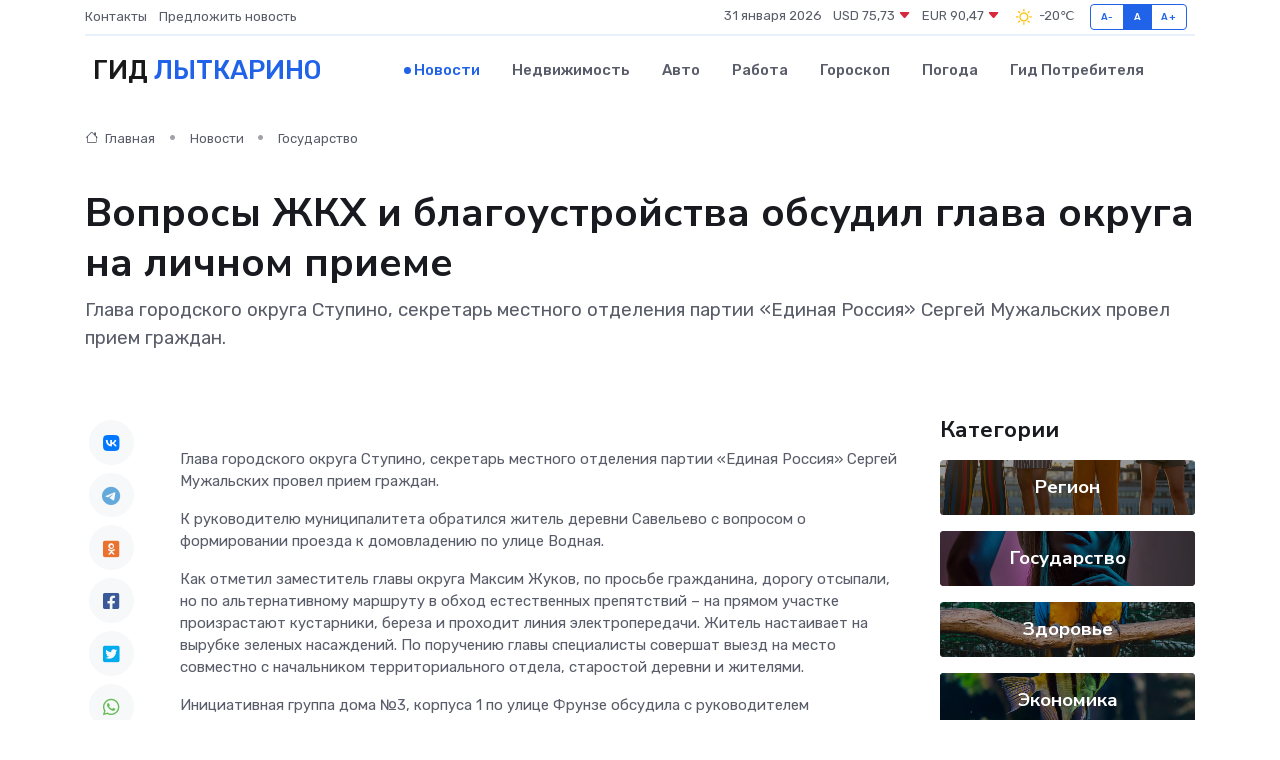

--- FILE ---
content_type: text/html; charset=UTF-8
request_url: https://lytkarino-gid.ru/news/gosudarstvo/voprosy-zhkh-i-blagoustroystva-obsudil-glava-okruga-na-lichnom-prieme.htm
body_size: 9533
content:
<!DOCTYPE html>
<html lang="ru">
<head>
	<meta charset="utf-8">
	<meta name="csrf-token" content="GLsIfPLf5x7vx7jDiN0y5dTzqWqDoH0KU77iuAVt">
    <meta http-equiv="X-UA-Compatible" content="IE=edge">
    <meta name="viewport" content="width=device-width, initial-scale=1">
    <title>Вопросы ЖКХ и благоустройства обсудил глава округа на личном приеме - новости Лыткарино</title>
    <meta name="description" property="description" content="Глава городского округа Ступино, секретарь местного отделения партии «Единая Россия» Сергей Мужальских провел прием граждан.">
    
    <meta property="fb:pages" content="105958871990207" />
    <link rel="shortcut icon" type="image/x-icon" href="https://lytkarino-gid.ru/favicon.svg">
    <link rel="canonical" href="https://lytkarino-gid.ru/news/gosudarstvo/voprosy-zhkh-i-blagoustroystva-obsudil-glava-okruga-na-lichnom-prieme.htm">
    <link rel="preconnect" href="https://fonts.gstatic.com">
    <link rel="dns-prefetch" href="https://fonts.googleapis.com">
    <link rel="dns-prefetch" href="https://pagead2.googlesyndication.com">
    <link rel="dns-prefetch" href="https://res.cloudinary.com">
    <link href="https://fonts.googleapis.com/css2?family=Nunito+Sans:wght@400;700&family=Rubik:wght@400;500;700&display=swap" rel="stylesheet">
    <link rel="stylesheet" type="text/css" href="https://lytkarino-gid.ru/assets/font-awesome/css/all.min.css">
    <link rel="stylesheet" type="text/css" href="https://lytkarino-gid.ru/assets/bootstrap-icons/bootstrap-icons.css">
    <link rel="stylesheet" type="text/css" href="https://lytkarino-gid.ru/assets/tiny-slider/tiny-slider.css">
    <link rel="stylesheet" type="text/css" href="https://lytkarino-gid.ru/assets/glightbox/css/glightbox.min.css">
    <link rel="stylesheet" type="text/css" href="https://lytkarino-gid.ru/assets/plyr/plyr.css">
    <link id="style-switch" rel="stylesheet" type="text/css" href="https://lytkarino-gid.ru/assets/css/style.css">
    <link rel="stylesheet" type="text/css" href="https://lytkarino-gid.ru/assets/css/style2.css">

    <meta name="twitter:card" content="summary">
    <meta name="twitter:site" content="@mysite">
    <meta name="twitter:title" content="Вопросы ЖКХ и благоустройства обсудил глава округа на личном приеме - новости Лыткарино">
    <meta name="twitter:description" content="Глава городского округа Ступино, секретарь местного отделения партии «Единая Россия» Сергей Мужальских провел прием граждан.">
    <meta name="twitter:creator" content="@mysite">
    <meta name="twitter:image:src" content="https://lytkarino-gid.ru/images/logo.gif">
    <meta name="twitter:domain" content="lytkarino-gid.ru">
    <meta name="twitter:card" content="summary_large_image" /><meta name="twitter:image" content="https://lytkarino-gid.ru/images/logo.gif">

    <meta property="og:url" content="http://lytkarino-gid.ru/news/gosudarstvo/voprosy-zhkh-i-blagoustroystva-obsudil-glava-okruga-na-lichnom-prieme.htm">
    <meta property="og:title" content="Вопросы ЖКХ и благоустройства обсудил глава округа на личном приеме - новости Лыткарино">
    <meta property="og:description" content="Глава городского округа Ступино, секретарь местного отделения партии «Единая Россия» Сергей Мужальских провел прием граждан.">
    <meta property="og:type" content="website">
    <meta property="og:image" content="https://lytkarino-gid.ru/images/logo.gif">
    <meta property="og:locale" content="ru_RU">
    <meta property="og:site_name" content="Гид Лыткарино">
    

    <link rel="image_src" href="https://lytkarino-gid.ru/images/logo.gif" />

    <link rel="alternate" type="application/rss+xml" href="https://lytkarino-gid.ru/feed" title="Лыткарино: гид, новости, афиша">
        <script async src="https://pagead2.googlesyndication.com/pagead/js/adsbygoogle.js"></script>
    <script>
        (adsbygoogle = window.adsbygoogle || []).push({
            google_ad_client: "ca-pub-0899253526956684",
            enable_page_level_ads: true
        });
    </script>
        
    
    
    
    <script>if (window.top !== window.self) window.top.location.replace(window.self.location.href);</script>
    <script>if(self != top) { top.location=document.location;}</script>

<!-- Google tag (gtag.js) -->
<script async src="https://www.googletagmanager.com/gtag/js?id=G-71VQP5FD0J"></script>
<script>
  window.dataLayer = window.dataLayer || [];
  function gtag(){dataLayer.push(arguments);}
  gtag('js', new Date());

  gtag('config', 'G-71VQP5FD0J');
</script>
</head>
<body>
<script type="text/javascript" > (function(m,e,t,r,i,k,a){m[i]=m[i]||function(){(m[i].a=m[i].a||[]).push(arguments)}; m[i].l=1*new Date();k=e.createElement(t),a=e.getElementsByTagName(t)[0],k.async=1,k.src=r,a.parentNode.insertBefore(k,a)}) (window, document, "script", "https://mc.yandex.ru/metrika/tag.js", "ym"); ym(54007567, "init", {}); ym(86840228, "init", { clickmap:true, trackLinks:true, accurateTrackBounce:true, webvisor:true });</script> <noscript><div><img src="https://mc.yandex.ru/watch/54007567" style="position:absolute; left:-9999px;" alt="" /><img src="https://mc.yandex.ru/watch/86840228" style="position:absolute; left:-9999px;" alt="" /></div></noscript>
<script type="text/javascript">
    new Image().src = "//counter.yadro.ru/hit?r"+escape(document.referrer)+((typeof(screen)=="undefined")?"":";s"+screen.width+"*"+screen.height+"*"+(screen.colorDepth?screen.colorDepth:screen.pixelDepth))+";u"+escape(document.URL)+";h"+escape(document.title.substring(0,150))+";"+Math.random();
</script>
<!-- Rating@Mail.ru counter -->
<script type="text/javascript">
var _tmr = window._tmr || (window._tmr = []);
_tmr.push({id: "3138453", type: "pageView", start: (new Date()).getTime()});
(function (d, w, id) {
  if (d.getElementById(id)) return;
  var ts = d.createElement("script"); ts.type = "text/javascript"; ts.async = true; ts.id = id;
  ts.src = "https://top-fwz1.mail.ru/js/code.js";
  var f = function () {var s = d.getElementsByTagName("script")[0]; s.parentNode.insertBefore(ts, s);};
  if (w.opera == "[object Opera]") { d.addEventListener("DOMContentLoaded", f, false); } else { f(); }
})(document, window, "topmailru-code");
</script><noscript><div>
<img src="https://top-fwz1.mail.ru/counter?id=3138453;js=na" style="border:0;position:absolute;left:-9999px;" alt="Top.Mail.Ru" />
</div></noscript>
<!-- //Rating@Mail.ru counter -->

<header class="navbar-light navbar-sticky header-static">
    <div class="navbar-top d-none d-lg-block small">
        <div class="container">
            <div class="d-md-flex justify-content-between align-items-center my-1">
                <!-- Top bar left -->
                <ul class="nav">
                    <li class="nav-item">
                        <a class="nav-link ps-0" href="https://lytkarino-gid.ru/contacts">Контакты</a>
                    </li>
                    <li class="nav-item">
                        <a class="nav-link ps-0" href="https://lytkarino-gid.ru/sendnews">Предложить новость</a>
                    </li>
                    
                </ul>
                <!-- Top bar right -->
                <div class="d-flex align-items-center">
                    
                    <ul class="list-inline mb-0 text-center text-sm-end me-3">
						<li class="list-inline-item">
							<span>31 января 2026</span>
						</li>
                        <li class="list-inline-item">
                            <a class="nav-link px-0" href="https://lytkarino-gid.ru/currency">
                                <span>USD 75,73 <i class="bi bi-caret-down-fill text-danger"></i></span>
                            </a>
						</li>
                        <li class="list-inline-item">
                            <a class="nav-link px-0" href="https://lytkarino-gid.ru/currency">
                                <span>EUR 90,47 <i class="bi bi-caret-down-fill text-danger"></i></span>
                            </a>
						</li>
						<li class="list-inline-item">
                            <a class="nav-link px-0" href="https://lytkarino-gid.ru/pogoda">
                                <svg xmlns="http://www.w3.org/2000/svg" width="25" height="25" viewBox="0 0 30 30"><path fill="#FFC000" fill-rule="evenodd" d="M11.081 10.02L9.667 8.606a.5.5 0 0 0-.707 0l-.354.353a.502.502 0 0 0 0 .708l1.414 1.414a.502.502 0 0 0 .708 0l.353-.354a.5.5 0 0 0 0-.707m11.313 11.313l-1.414-1.414a.5.5 0 0 0-.707 0l-.353.354a.5.5 0 0 0 0 .707l1.414 1.414a.5.5 0 0 0 .707 0l.353-.353a.5.5 0 0 0 0-.708m-11.313-1.06l-.353-.354a.502.502 0 0 0-.708 0l-1.414 1.414a.502.502 0 0 0 0 .708l.354.353a.5.5 0 0 0 .707 0l1.414-1.414a.5.5 0 0 0 0-.707M22.394 8.959l-.353-.353a.5.5 0 0 0-.707 0L19.92 10.02a.5.5 0 0 0 0 .707l.353.354a.5.5 0 0 0 .707 0l1.414-1.414a.5.5 0 0 0 0-.708M8.5 14.75h-2a.5.5 0 0 0-.5.5v.5a.5.5 0 0 0 .5.5h2a.5.5 0 0 0 .5-.5v-.5a.5.5 0 0 0-.5-.5m16 0h-2a.5.5 0 0 0-.5.5v.5a.5.5 0 0 0 .5.5h2a.5.5 0 0 0 .5-.5v-.5a.5.5 0 0 0-.5-.5M15.75 22h-.5a.5.5 0 0 0-.5.5v2a.5.5 0 0 0 .5.5h.5a.5.5 0 0 0 .5-.5v-2a.5.5 0 0 0-.5-.5m0-16h-.5a.5.5 0 0 0-.5.5v2a.5.5 0 0 0 .5.5h.5a.5.5 0 0 0 .5-.5v-2a.5.5 0 0 0-.5-.5M10 15.5a5.5 5.5 0 1 0 11 0 5.5 5.5 0 0 0-11 0zm5.5-4c2.206 0 4 1.794 4 4s-1.794 4-4 4c-2.205 0-4-1.794-4-4s1.795-4 4-4zM0 0v30V0zm30 0v30V0z"></path></svg>
                                <span>-20&#8451;</span>
                            </a>
						</li>
					</ul>

                    <!-- Font size accessibility START -->
                    <div class="btn-group me-2" role="group" aria-label="font size changer">
                        <input type="radio" class="btn-check" name="fntradio" id="font-sm">
                        <label class="btn btn-xs btn-outline-primary mb-0" for="font-sm">A-</label>

                        <input type="radio" class="btn-check" name="fntradio" id="font-default" checked>
                        <label class="btn btn-xs btn-outline-primary mb-0" for="font-default">A</label>

                        <input type="radio" class="btn-check" name="fntradio" id="font-lg">
                        <label class="btn btn-xs btn-outline-primary mb-0" for="font-lg">A+</label>
                    </div>

                    
                </div>
            </div>
            <!-- Divider -->
            <div class="border-bottom border-2 border-primary opacity-1"></div>
        </div>
    </div>

    <!-- Logo Nav START -->
    <nav class="navbar navbar-expand-lg">
        <div class="container">
            <!-- Logo START -->
            <a class="navbar-brand" href="https://lytkarino-gid.ru" style="text-align: end;">
                
                			<span class="ms-2 fs-3 text-uppercase fw-normal">Гид <span style="color: #2163e8;">Лыткарино</span></span>
                            </a>
            <!-- Logo END -->

            <!-- Responsive navbar toggler -->
            <button class="navbar-toggler ms-auto" type="button" data-bs-toggle="collapse"
                data-bs-target="#navbarCollapse" aria-controls="navbarCollapse" aria-expanded="false"
                aria-label="Toggle navigation">
                <span class="text-body h6 d-none d-sm-inline-block">Menu</span>
                <span class="navbar-toggler-icon"></span>
            </button>

            <!-- Main navbar START -->
            <div class="collapse navbar-collapse" id="navbarCollapse">
                <ul class="navbar-nav navbar-nav-scroll mx-auto">
                                        <li class="nav-item"> <a class="nav-link active" href="https://lytkarino-gid.ru/news">Новости</a></li>
                                        <li class="nav-item"> <a class="nav-link" href="https://lytkarino-gid.ru/realty">Недвижимость</a></li>
                                        <li class="nav-item"> <a class="nav-link" href="https://lytkarino-gid.ru/auto">Авто</a></li>
                                        <li class="nav-item"> <a class="nav-link" href="https://lytkarino-gid.ru/job">Работа</a></li>
                                        <li class="nav-item"> <a class="nav-link" href="https://lytkarino-gid.ru/horoscope">Гороскоп</a></li>
                                        <li class="nav-item"> <a class="nav-link" href="https://lytkarino-gid.ru/pogoda">Погода</a></li>
                                        <li class="nav-item"> <a class="nav-link" href="https://lytkarino-gid.ru/poleznoe">Гид потребителя</a></li>
                                    </ul>
            </div>
            <!-- Main navbar END -->

            
        </div>
    </nav>
    <!-- Logo Nav END -->
</header>
    <main>
        <!-- =======================
                Main content START -->
        <section class="pt-3 pb-lg-5">
            <div class="container" data-sticky-container>
                <div class="row">
                    <!-- Main Post START -->
                    <div class="col-lg-9">
                        <!-- Categorie Detail START -->
                        <div class="mb-4">
							<nav aria-label="breadcrumb" itemscope itemtype="http://schema.org/BreadcrumbList">
								<ol class="breadcrumb breadcrumb-dots">
									<li class="breadcrumb-item" itemprop="itemListElement" itemscope itemtype="http://schema.org/ListItem">
										<meta itemprop="name" content="Гид Лыткарино">
										<meta itemprop="position" content="1">
										<meta itemprop="item" content="https://lytkarino-gid.ru">
										<a itemprop="url" href="https://lytkarino-gid.ru">
										<i class="bi bi-house me-1"></i> Главная
										</a>
									</li>
									<li class="breadcrumb-item" itemprop="itemListElement" itemscope itemtype="http://schema.org/ListItem">
										<meta itemprop="name" content="Новости">
										<meta itemprop="position" content="2">
										<meta itemprop="item" content="https://lytkarino-gid.ru/news">
										<a itemprop="url" href="https://lytkarino-gid.ru/news"> Новости</a>
									</li>
									<li class="breadcrumb-item" aria-current="page" itemprop="itemListElement" itemscope itemtype="http://schema.org/ListItem">
										<meta itemprop="name" content="Государство">
										<meta itemprop="position" content="3">
										<meta itemprop="item" content="https://lytkarino-gid.ru/news/gosudarstvo">
										<a itemprop="url" href="https://lytkarino-gid.ru/news/gosudarstvo"> Государство</a>
									</li>
									<li aria-current="page" itemprop="itemListElement" itemscope itemtype="http://schema.org/ListItem">
									<meta itemprop="name" content="Вопросы ЖКХ и благоустройства обсудил глава округа на личном приеме">
									<meta itemprop="position" content="4" />
									<meta itemprop="item" content="https://lytkarino-gid.ru/news/gosudarstvo/voprosy-zhkh-i-blagoustroystva-obsudil-glava-okruga-na-lichnom-prieme.htm">
									</li>
								</ol>
							</nav>
						
                        </div>
                    </div>
                </div>
                <div class="row align-items-center">
                                                        <!-- Content -->
                    <div class="col-md-12 mt-4 mt-md-0">
                                            <h1 class="display-6">Вопросы ЖКХ и благоустройства обсудил глава округа на личном приеме</h1>
                        <p class="lead">Глава городского округа Ступино, секретарь местного отделения партии «Единая Россия» Сергей Мужальских провел прием граждан.</p>
                    </div>
				                                    </div>
            </div>
        </section>
        <!-- =======================
        Main START -->
        <section class="pt-0">
            <div class="container position-relative" data-sticky-container>
                <div class="row">
                    <!-- Left sidebar START -->
                    <div class="col-md-1">
                        <div class="text-start text-lg-center mb-5" data-sticky data-margin-top="80" data-sticky-for="767">
                            <style>
                                .fa-vk::before {
                                    color: #07f;
                                }
                                .fa-telegram::before {
                                    color: #64a9dc;
                                }
                                .fa-facebook-square::before {
                                    color: #3b5998;
                                }
                                .fa-odnoklassniki-square::before {
                                    color: #eb722e;
                                }
                                .fa-twitter-square::before {
                                    color: #00aced;
                                }
                                .fa-whatsapp::before {
                                    color: #65bc54;
                                }
                                .fa-viber::before {
                                    color: #7b519d;
                                }
                                .fa-moimir svg {
                                    background-color: #168de2;
                                    height: 18px;
                                    width: 18px;
                                    background-size: 18px 18px;
                                    border-radius: 4px;
                                    margin-bottom: 2px;
                                }
                            </style>
                            <ul class="nav text-white-force">
                                <li class="nav-item">
                                    <a class="nav-link icon-md rounded-circle m-1 p-0 fs-5 bg-light" href="https://vk.com/share.php?url=https://lytkarino-gid.ru/news/gosudarstvo/voprosy-zhkh-i-blagoustroystva-obsudil-glava-okruga-na-lichnom-prieme.htm&title=Вопросы ЖКХ и благоустройства обсудил глава округа на личном приеме - новости Лыткарино&utm_source=share" rel="nofollow" target="_blank">
                                        <i class="fab fa-vk align-middle text-body"></i>
                                    </a>
                                </li>
                                <li class="nav-item">
                                    <a class="nav-link icon-md rounded-circle m-1 p-0 fs-5 bg-light" href="https://t.me/share/url?url=https://lytkarino-gid.ru/news/gosudarstvo/voprosy-zhkh-i-blagoustroystva-obsudil-glava-okruga-na-lichnom-prieme.htm&text=Вопросы ЖКХ и благоустройства обсудил глава округа на личном приеме - новости Лыткарино&utm_source=share" rel="nofollow" target="_blank">
                                        <i class="fab fa-telegram align-middle text-body"></i>
                                    </a>
                                </li>
                                <li class="nav-item">
                                    <a class="nav-link icon-md rounded-circle m-1 p-0 fs-5 bg-light" href="https://connect.ok.ru/offer?url=https://lytkarino-gid.ru/news/gosudarstvo/voprosy-zhkh-i-blagoustroystva-obsudil-glava-okruga-na-lichnom-prieme.htm&title=Вопросы ЖКХ и благоустройства обсудил глава округа на личном приеме - новости Лыткарино&utm_source=share" rel="nofollow" target="_blank">
                                        <i class="fab fa-odnoklassniki-square align-middle text-body"></i>
                                    </a>
                                </li>
                                <li class="nav-item">
                                    <a class="nav-link icon-md rounded-circle m-1 p-0 fs-5 bg-light" href="https://www.facebook.com/sharer.php?src=sp&u=https://lytkarino-gid.ru/news/gosudarstvo/voprosy-zhkh-i-blagoustroystva-obsudil-glava-okruga-na-lichnom-prieme.htm&title=Вопросы ЖКХ и благоустройства обсудил глава округа на личном приеме - новости Лыткарино&utm_source=share" rel="nofollow" target="_blank">
                                        <i class="fab fa-facebook-square align-middle text-body"></i>
                                    </a>
                                </li>
                                <li class="nav-item">
                                    <a class="nav-link icon-md rounded-circle m-1 p-0 fs-5 bg-light" href="https://twitter.com/intent/tweet?text=Вопросы ЖКХ и благоустройства обсудил глава округа на личном приеме - новости Лыткарино&url=https://lytkarino-gid.ru/news/gosudarstvo/voprosy-zhkh-i-blagoustroystva-obsudil-glava-okruga-na-lichnom-prieme.htm&utm_source=share" rel="nofollow" target="_blank">
                                        <i class="fab fa-twitter-square align-middle text-body"></i>
                                    </a>
                                </li>
                                <li class="nav-item">
                                    <a class="nav-link icon-md rounded-circle m-1 p-0 fs-5 bg-light" href="https://api.whatsapp.com/send?text=Вопросы ЖКХ и благоустройства обсудил глава округа на личном приеме - новости Лыткарино https://lytkarino-gid.ru/news/gosudarstvo/voprosy-zhkh-i-blagoustroystva-obsudil-glava-okruga-na-lichnom-prieme.htm&utm_source=share" rel="nofollow" target="_blank">
                                        <i class="fab fa-whatsapp align-middle text-body"></i>
                                    </a>
                                </li>
                                <li class="nav-item">
                                    <a class="nav-link icon-md rounded-circle m-1 p-0 fs-5 bg-light" href="viber://forward?text=Вопросы ЖКХ и благоустройства обсудил глава округа на личном приеме - новости Лыткарино https://lytkarino-gid.ru/news/gosudarstvo/voprosy-zhkh-i-blagoustroystva-obsudil-glava-okruga-na-lichnom-prieme.htm&utm_source=share" rel="nofollow" target="_blank">
                                        <i class="fab fa-viber align-middle text-body"></i>
                                    </a>
                                </li>
                                <li class="nav-item">
                                    <a class="nav-link icon-md rounded-circle m-1 p-0 fs-5 bg-light" href="https://connect.mail.ru/share?url=https://lytkarino-gid.ru/news/gosudarstvo/voprosy-zhkh-i-blagoustroystva-obsudil-glava-okruga-na-lichnom-prieme.htm&title=Вопросы ЖКХ и благоустройства обсудил глава округа на личном приеме - новости Лыткарино&utm_source=share" rel="nofollow" target="_blank">
                                        <i class="fab fa-moimir align-middle text-body"><svg viewBox='0 0 24 24' xmlns='http://www.w3.org/2000/svg'><path d='M8.889 9.667a1.333 1.333 0 100-2.667 1.333 1.333 0 000 2.667zm6.222 0a1.333 1.333 0 100-2.667 1.333 1.333 0 000 2.667zm4.77 6.108l-1.802-3.028a.879.879 0 00-1.188-.307.843.843 0 00-.313 1.166l.214.36a6.71 6.71 0 01-4.795 1.996 6.711 6.711 0 01-4.792-1.992l.217-.364a.844.844 0 00-.313-1.166.878.878 0 00-1.189.307l-1.8 3.028a.844.844 0 00.312 1.166.88.88 0 001.189-.307l.683-1.147a8.466 8.466 0 005.694 2.18 8.463 8.463 0 005.698-2.184l.685 1.151a.873.873 0 001.189.307.844.844 0 00.312-1.166z' fill='#FFF' fill-rule='evenodd'/></svg></i>
                                    </a>
                                </li>
                                
                            </ul>
                        </div>
                    </div>
                    <!-- Left sidebar END -->

                    <!-- Main Content START -->
                    <div class="col-md-10 col-lg-8 mb-5">
                        <div class="mb-4">
                                                    </div>
                        <div itemscope itemtype="http://schema.org/NewsArticle">
                            <meta itemprop="headline" content="Вопросы ЖКХ и благоустройства обсудил глава округа на личном приеме">
                            <meta itemprop="identifier" content="https://lytkarino-gid.ru/2554">
                            <span itemprop="articleBody"><p> Глава городского округа Ступино, секретарь местного отделения партии «Единая Россия» Сергей Мужальских провел прием граждан. </p> <p> К руководителю муниципалитета обратился житель деревни Савельево с вопросом о формировании проезда к домовладению по улице Водная. </p> <p> Как отметил заместитель главы округа Максим Жуков, по просьбе гражданина, дорогу отсыпали, но по альтернативному маршруту в обход естественных препятствий – на прямом участке произрастают кустарники, береза и проходит линия электропередачи. Житель настаивает на вырубке зеленых насаждений. По поручению главы специалисты совершат выезд на место совместно с начальником территориального отдела, старостой деревни и жителями.&nbsp;  </p> <p> Инициативная группа дома №3, корпуса 1 по улице Фрунзе обсудила с руководителем муниципалитета качество содержания подъезда, придомовой территории, а также начисления за жилищно-коммунальные услуги. </p> <p> По информации ООО «Спец Тех Сервис», в рамках подготовки многоквартирного дома к осенне-зимнему периоду проведены работы по замене светильников, ремонту ступеней входных групп, окраске цоколя, установке лавочек, замене почтовых ящиков, окраске оконных блоков и другое. Капитальный ремонт запланирован на следующий год. Замечания жителей по содержанию дома и территории приняты в работу. </p> <p> Приём жителей по личным вопросам проводится на регулярной основе. Записаться на прием можно во 2-ю и 4-ю среду месяца в кабинете №115 здания администрации округа (г. Ступино, ул. Андропова 43А/2) с 9.00 до 10.00. </p></span>
                        </div>
                                                                        <div><a href="http://xn--80aikscgepjk.xn--p1ai/novosti/detail/voprosy-zhkkh-i-blagoustrojstva-obsudil-glava-okruga-na-lichnom-prieme/" target="_blank" rel="author">Источник</a></div>
                                                                        <div class="col-12 mt-3"><a href="https://lytkarino-gid.ru/sendnews">Предложить новость</a></div>
                        <div class="col-12 mt-5">
                            <h2 class="my-3">Последние новости</h2>
                            <div class="row gy-4">
                                <!-- Card item START -->
<div class="col-sm-6">
    <div class="card" itemscope="" itemtype="http://schema.org/BlogPosting">
        <!-- Card img -->
        <div class="position-relative">
                        <img class="card-img" src="https://res.cloudinary.com/dsrsawfdn/image/upload/c_fill,w_420,h_315,q_auto,g_face/flyybtmuprr4v33afgsx" alt="Заместитель Главы округа провел встречу с жителями Стремянниково Павловского Посада: решение проблем и планы на будущее" itemprop="image">
                    </div>
        <div class="card-body px-0 pt-3" itemprop="name">
            <h4 class="card-title" itemprop="headline"><a href="https://lytkarino-gid.ru/news/region/zamestitel-glavy-okruga-provel-vstrechu-s-zhitelyami-stremyannikovo-pavlovskogo-posada-reshenie-problem-i-plany-na-buduschee.htm"
                    class="btn-link text-reset fw-bold" itemprop="url">Заместитель Главы округа провел встречу с жителями Стремянниково Павловского Посада: решение проблем и планы на будущее</a></h4>
            <p class="card-text" itemprop="articleBody">4 апреля в рамках еженедельного обхода закрепленных территорий заместитель Главы Павлово-Посадского городского округа Александр Кулаков повторно встретился с жителями деревни Стремянниково.</p>
        </div>
        <meta itemprop="author" content="Редактор"/>
        <meta itemscope itemprop="mainEntityOfPage" itemType="https://schema.org/WebPage" itemid="https://lytkarino-gid.ru/news/region/zamestitel-glavy-okruga-provel-vstrechu-s-zhitelyami-stremyannikovo-pavlovskogo-posada-reshenie-problem-i-plany-na-buduschee.htm"/>
        <meta itemprop="dateModified" content="2025-04-06"/>
        <meta itemprop="datePublished" content="2025-04-06"/>
    </div>
</div>
<!-- Card item END -->
<!-- Card item START -->
<div class="col-sm-6">
    <div class="card" itemscope="" itemtype="http://schema.org/BlogPosting">
        <!-- Card img -->
        <div class="position-relative">
                        <img class="card-img" src="https://res.cloudinary.com/dsrsawfdn/image/upload/c_fill,w_420,h_315,q_auto,g_face/kr88lullhgkdbfcubhrd" alt="Каширские долголеты прошли «10 000 шагов к жизни»" itemprop="image">
                    </div>
        <div class="card-body px-0 pt-3" itemprop="name">
            <h4 class="card-title" itemprop="headline"><a href="https://lytkarino-gid.ru/news/region/kashirskie-dolgolety-proshli-10-000-shagov-k-zhizni.htm"
                    class="btn-link text-reset fw-bold" itemprop="url">Каширские долголеты прошли «10 000 шагов к жизни»</a></h4>
            <p class="card-text" itemprop="articleBody">Участники проекта «Активное долголетие» из Каширы приняли участие в акции «10 000 шагов к жизни», которая посвящена Всемирному Дню здоровья.</p>
        </div>
        <meta itemprop="author" content="Редактор"/>
        <meta itemscope itemprop="mainEntityOfPage" itemType="https://schema.org/WebPage" itemid="https://lytkarino-gid.ru/news/region/kashirskie-dolgolety-proshli-10-000-shagov-k-zhizni.htm"/>
        <meta itemprop="dateModified" content="2025-04-06"/>
        <meta itemprop="datePublished" content="2025-04-06"/>
    </div>
</div>
<!-- Card item END -->
<!-- Card item START -->
<div class="col-sm-6">
    <div class="card" itemscope="" itemtype="http://schema.org/BlogPosting">
        <!-- Card img -->
        <div class="position-relative">
                        <img class="card-img" src="https://res.cloudinary.com/dsrsawfdn/image/upload/c_fill,w_420,h_315,q_auto,g_face/muguu1tjj2duczw4fjhn" alt="В Звенигороде ожидаются снегопады, гололедица и порывистый ветер" itemprop="image">
                    </div>
        <div class="card-body px-0 pt-3" itemprop="name">
            <h4 class="card-title" itemprop="headline"><a href="https://lytkarino-gid.ru/news/region/v-zvenigorode-ozhidayutsya-snegopady-gololedica-i-poryvistyy-veter.htm"
                    class="btn-link text-reset fw-bold" itemprop="url">В Звенигороде ожидаются снегопады, гололедица и порывистый ветер</a></h4>
            <p class="card-text" itemprop="articleBody">Фото: медиасток.рф Автор: Андрей Молчанов

Синоптики предупредили жителей Московской области о&amp;nbsp;сложных погодных условиях.</p>
        </div>
        <meta itemprop="author" content="Редактор"/>
        <meta itemscope itemprop="mainEntityOfPage" itemType="https://schema.org/WebPage" itemid="https://lytkarino-gid.ru/news/region/v-zvenigorode-ozhidayutsya-snegopady-gololedica-i-poryvistyy-veter.htm"/>
        <meta itemprop="dateModified" content="2025-04-06"/>
        <meta itemprop="datePublished" content="2025-04-06"/>
    </div>
</div>
<!-- Card item END -->
<!-- Card item START -->
<div class="col-sm-6">
    <div class="card" itemscope="" itemtype="http://schema.org/BlogPosting">
        <!-- Card img -->
        <div class="position-relative">
            <img class="card-img" src="https://res.cloudinary.com/dchlllsu2/image/upload/c_fill,w_420,h_315,q_auto,g_face/gum5gveb8e4ybmvanybm" alt="Коррекция фиброза и возрастных изменений: когда показан эндотканевой лифтинг" itemprop="image">
        </div>
        <div class="card-body px-0 pt-3" itemprop="name">
            <h4 class="card-title" itemprop="headline"><a href="https://krasnodar-gid.ru/news/ekonomika/korrekciya-fibroza-i-vozrastnyh-izmeneniy-kogda-pokazan-endotkanevoy-lifting.htm" class="btn-link text-reset fw-bold" itemprop="url">Коррекция фиброза и возрастных изменений: когда показан эндотканевой лифтинг</a></h4>
            <p class="card-text" itemprop="articleBody">Как современная технология помогает вернуть коже упругость, убрать отёки и улучшить рельеф без хирургии</p>
        </div>
        <meta itemprop="author" content="Редактор"/>
        <meta itemscope itemprop="mainEntityOfPage" itemType="https://schema.org/WebPage" itemid="https://krasnodar-gid.ru/news/ekonomika/korrekciya-fibroza-i-vozrastnyh-izmeneniy-kogda-pokazan-endotkanevoy-lifting.htm"/>
        <meta itemprop="dateModified" content="2026-01-31"/>
        <meta itemprop="datePublished" content="2026-01-31"/>
    </div>
</div>
<!-- Card item END -->
                            </div>
                        </div>
						<div class="col-12 bg-primary bg-opacity-10 p-2 mt-3 rounded">
							На этом сайте представлены актуальные варианты, чтобы <a href="https://klin-gid.ru/realty">снять квартиру в Клину</a> на выгодных условиях
						</div>
                        <!-- Comments START -->
                        <div class="mt-5">
                            <h3>Комментарии (0)</h3>
                        </div>
                        <!-- Comments END -->
                        <!-- Reply START -->
                        <div>
                            <h3>Добавить комментарий</h3>
                            <small>Ваш email не публикуется. Обязательные поля отмечены *</small>
                            <form class="row g-3 mt-2">
                                <div class="col-md-6">
                                    <label class="form-label">Имя *</label>
                                    <input type="text" class="form-control" aria-label="First name">
                                </div>
                                <div class="col-md-6">
                                    <label class="form-label">Email *</label>
                                    <input type="email" class="form-control">
                                </div>
                                <div class="col-12">
                                    <label class="form-label">Текст комментария *</label>
                                    <textarea class="form-control" rows="3"></textarea>
                                </div>
                                <div class="col-12">
                                    <button type="submit" class="btn btn-primary">Оставить комментарий</button>
                                </div>
                            </form>
                        </div>
                        <!-- Reply END -->
                    </div>
                    <!-- Main Content END -->
                    <!-- Right sidebar START -->
                    <div class="col-lg-3 d-none d-lg-block">
                        <div data-sticky data-margin-top="80" data-sticky-for="991">
                            <!-- Categories -->
                            <div>
                                <h4 class="mb-3">Категории</h4>
                                                                    <!-- Category item -->
                                    <div class="text-center mb-3 card-bg-scale position-relative overflow-hidden rounded"
                                        style="background-image:url(https://lytkarino-gid.ru/assets/images/blog/4by3/07.jpg); background-position: center left; background-size: cover;">
                                        <div class="bg-dark-overlay-4 p-3">
                                            <a href="https://lytkarino-gid.ru/news/region"
                                                class="stretched-link btn-link fw-bold text-white h5">Регион</a>
                                        </div>
                                    </div>
                                                                    <!-- Category item -->
                                    <div class="text-center mb-3 card-bg-scale position-relative overflow-hidden rounded"
                                        style="background-image:url(https://lytkarino-gid.ru/assets/images/blog/4by3/08.jpg); background-position: center left; background-size: cover;">
                                        <div class="bg-dark-overlay-4 p-3">
                                            <a href="https://lytkarino-gid.ru/news/gosudarstvo"
                                                class="stretched-link btn-link fw-bold text-white h5">Государство</a>
                                        </div>
                                    </div>
                                                                    <!-- Category item -->
                                    <div class="text-center mb-3 card-bg-scale position-relative overflow-hidden rounded"
                                        style="background-image:url(https://lytkarino-gid.ru/assets/images/blog/4by3/03.jpg); background-position: center left; background-size: cover;">
                                        <div class="bg-dark-overlay-4 p-3">
                                            <a href="https://lytkarino-gid.ru/news/zdorove"
                                                class="stretched-link btn-link fw-bold text-white h5">Здоровье</a>
                                        </div>
                                    </div>
                                                                    <!-- Category item -->
                                    <div class="text-center mb-3 card-bg-scale position-relative overflow-hidden rounded"
                                        style="background-image:url(https://lytkarino-gid.ru/assets/images/blog/4by3/06.jpg); background-position: center left; background-size: cover;">
                                        <div class="bg-dark-overlay-4 p-3">
                                            <a href="https://lytkarino-gid.ru/news/ekonomika"
                                                class="stretched-link btn-link fw-bold text-white h5">Экономика</a>
                                        </div>
                                    </div>
                                                                    <!-- Category item -->
                                    <div class="text-center mb-3 card-bg-scale position-relative overflow-hidden rounded"
                                        style="background-image:url(https://lytkarino-gid.ru/assets/images/blog/4by3/04.jpg); background-position: center left; background-size: cover;">
                                        <div class="bg-dark-overlay-4 p-3">
                                            <a href="https://lytkarino-gid.ru/news/politika"
                                                class="stretched-link btn-link fw-bold text-white h5">Политика</a>
                                        </div>
                                    </div>
                                                                    <!-- Category item -->
                                    <div class="text-center mb-3 card-bg-scale position-relative overflow-hidden rounded"
                                        style="background-image:url(https://lytkarino-gid.ru/assets/images/blog/4by3/03.jpg); background-position: center left; background-size: cover;">
                                        <div class="bg-dark-overlay-4 p-3">
                                            <a href="https://lytkarino-gid.ru/news/nauka-i-obrazovanie"
                                                class="stretched-link btn-link fw-bold text-white h5">Наука и Образование</a>
                                        </div>
                                    </div>
                                                                    <!-- Category item -->
                                    <div class="text-center mb-3 card-bg-scale position-relative overflow-hidden rounded"
                                        style="background-image:url(https://lytkarino-gid.ru/assets/images/blog/4by3/09.jpg); background-position: center left; background-size: cover;">
                                        <div class="bg-dark-overlay-4 p-3">
                                            <a href="https://lytkarino-gid.ru/news/proisshestviya"
                                                class="stretched-link btn-link fw-bold text-white h5">Происшествия</a>
                                        </div>
                                    </div>
                                                                    <!-- Category item -->
                                    <div class="text-center mb-3 card-bg-scale position-relative overflow-hidden rounded"
                                        style="background-image:url(https://lytkarino-gid.ru/assets/images/blog/4by3/09.jpg); background-position: center left; background-size: cover;">
                                        <div class="bg-dark-overlay-4 p-3">
                                            <a href="https://lytkarino-gid.ru/news/religiya"
                                                class="stretched-link btn-link fw-bold text-white h5">Религия</a>
                                        </div>
                                    </div>
                                                                    <!-- Category item -->
                                    <div class="text-center mb-3 card-bg-scale position-relative overflow-hidden rounded"
                                        style="background-image:url(https://lytkarino-gid.ru/assets/images/blog/4by3/07.jpg); background-position: center left; background-size: cover;">
                                        <div class="bg-dark-overlay-4 p-3">
                                            <a href="https://lytkarino-gid.ru/news/kultura"
                                                class="stretched-link btn-link fw-bold text-white h5">Культура</a>
                                        </div>
                                    </div>
                                                                    <!-- Category item -->
                                    <div class="text-center mb-3 card-bg-scale position-relative overflow-hidden rounded"
                                        style="background-image:url(https://lytkarino-gid.ru/assets/images/blog/4by3/03.jpg); background-position: center left; background-size: cover;">
                                        <div class="bg-dark-overlay-4 p-3">
                                            <a href="https://lytkarino-gid.ru/news/sport"
                                                class="stretched-link btn-link fw-bold text-white h5">Спорт</a>
                                        </div>
                                    </div>
                                                                    <!-- Category item -->
                                    <div class="text-center mb-3 card-bg-scale position-relative overflow-hidden rounded"
                                        style="background-image:url(https://lytkarino-gid.ru/assets/images/blog/4by3/01.jpg); background-position: center left; background-size: cover;">
                                        <div class="bg-dark-overlay-4 p-3">
                                            <a href="https://lytkarino-gid.ru/news/obschestvo"
                                                class="stretched-link btn-link fw-bold text-white h5">Общество</a>
                                        </div>
                                    </div>
                                                            </div>
                        </div>
                    </div>
                    <!-- Right sidebar END -->
                </div>
        </section>
    </main>
<footer class="bg-dark pt-5">
    
    <!-- Footer copyright START -->
    <div class="bg-dark-overlay-3 mt-5">
        <div class="container">
            <div class="row align-items-center justify-content-md-between py-4">
                <div class="col-md-6">
                    <!-- Copyright -->
                    <div class="text-center text-md-start text-primary-hover text-muted">
                        &#169;2026 Лыткарино. Все права защищены.
                    </div>
                </div>
                
            </div>
        </div>
    </div>
    <!-- Footer copyright END -->
    <script type="application/ld+json">
        {"@context":"https:\/\/schema.org","@type":"Organization","name":"\u041b\u044b\u0442\u043a\u0430\u0440\u0438\u043d\u043e - \u0433\u0438\u0434, \u043d\u043e\u0432\u043e\u0441\u0442\u0438, \u0430\u0444\u0438\u0448\u0430","url":"https:\/\/lytkarino-gid.ru","sameAs":["https:\/\/vk.com\/public224196645","https:\/\/t.me\/lytkarino_gid"]}
    </script>
</footer>
<!-- Back to top -->
<div class="back-top"><i class="bi bi-arrow-up-short"></i></div>
<script src="https://lytkarino-gid.ru/assets/bootstrap/js/bootstrap.bundle.min.js"></script>
<script src="https://lytkarino-gid.ru/assets/tiny-slider/tiny-slider.js"></script>
<script src="https://lytkarino-gid.ru/assets/sticky-js/sticky.min.js"></script>
<script src="https://lytkarino-gid.ru/assets/glightbox/js/glightbox.min.js"></script>
<script src="https://lytkarino-gid.ru/assets/plyr/plyr.js"></script>
<script src="https://lytkarino-gid.ru/assets/js/functions.js"></script>
<script src="https://yastatic.net/share2/share.js" async></script>
<script defer src="https://static.cloudflareinsights.com/beacon.min.js/vcd15cbe7772f49c399c6a5babf22c1241717689176015" integrity="sha512-ZpsOmlRQV6y907TI0dKBHq9Md29nnaEIPlkf84rnaERnq6zvWvPUqr2ft8M1aS28oN72PdrCzSjY4U6VaAw1EQ==" data-cf-beacon='{"version":"2024.11.0","token":"49efd3cd170d4279bc428839544ce95e","r":1,"server_timing":{"name":{"cfCacheStatus":true,"cfEdge":true,"cfExtPri":true,"cfL4":true,"cfOrigin":true,"cfSpeedBrain":true},"location_startswith":null}}' crossorigin="anonymous"></script>
</body>
</html>


--- FILE ---
content_type: text/html; charset=utf-8
request_url: https://www.google.com/recaptcha/api2/aframe
body_size: 266
content:
<!DOCTYPE HTML><html><head><meta http-equiv="content-type" content="text/html; charset=UTF-8"></head><body><script nonce="31v0WyotSjFaKssi_O-4Bw">/** Anti-fraud and anti-abuse applications only. See google.com/recaptcha */ try{var clients={'sodar':'https://pagead2.googlesyndication.com/pagead/sodar?'};window.addEventListener("message",function(a){try{if(a.source===window.parent){var b=JSON.parse(a.data);var c=clients[b['id']];if(c){var d=document.createElement('img');d.src=c+b['params']+'&rc='+(localStorage.getItem("rc::a")?sessionStorage.getItem("rc::b"):"");window.document.body.appendChild(d);sessionStorage.setItem("rc::e",parseInt(sessionStorage.getItem("rc::e")||0)+1);localStorage.setItem("rc::h",'1769836722869');}}}catch(b){}});window.parent.postMessage("_grecaptcha_ready", "*");}catch(b){}</script></body></html>